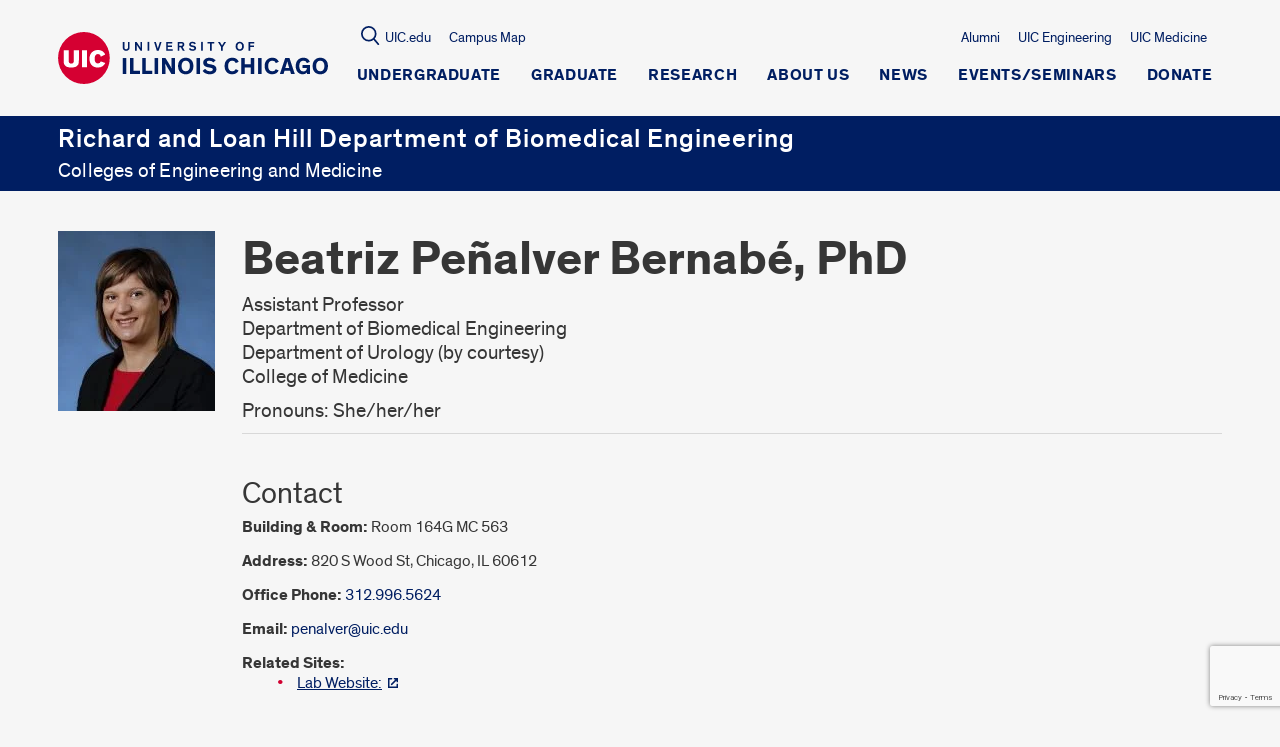

--- FILE ---
content_type: text/html; charset=utf-8
request_url: https://www.google.com/recaptcha/api2/anchor?ar=1&k=6Ld7rNEnAAAAAHR6r0ylgHXH-J-KozxjMzNGVsr4&co=aHR0cHM6Ly9ibWUudWljLmVkdTo0NDM.&hl=en&v=PoyoqOPhxBO7pBk68S4YbpHZ&size=invisible&anchor-ms=20000&execute-ms=30000&cb=hoxms44ye8ph
body_size: 48741
content:
<!DOCTYPE HTML><html dir="ltr" lang="en"><head><meta http-equiv="Content-Type" content="text/html; charset=UTF-8">
<meta http-equiv="X-UA-Compatible" content="IE=edge">
<title>reCAPTCHA</title>
<style type="text/css">
/* cyrillic-ext */
@font-face {
  font-family: 'Roboto';
  font-style: normal;
  font-weight: 400;
  font-stretch: 100%;
  src: url(//fonts.gstatic.com/s/roboto/v48/KFO7CnqEu92Fr1ME7kSn66aGLdTylUAMa3GUBHMdazTgWw.woff2) format('woff2');
  unicode-range: U+0460-052F, U+1C80-1C8A, U+20B4, U+2DE0-2DFF, U+A640-A69F, U+FE2E-FE2F;
}
/* cyrillic */
@font-face {
  font-family: 'Roboto';
  font-style: normal;
  font-weight: 400;
  font-stretch: 100%;
  src: url(//fonts.gstatic.com/s/roboto/v48/KFO7CnqEu92Fr1ME7kSn66aGLdTylUAMa3iUBHMdazTgWw.woff2) format('woff2');
  unicode-range: U+0301, U+0400-045F, U+0490-0491, U+04B0-04B1, U+2116;
}
/* greek-ext */
@font-face {
  font-family: 'Roboto';
  font-style: normal;
  font-weight: 400;
  font-stretch: 100%;
  src: url(//fonts.gstatic.com/s/roboto/v48/KFO7CnqEu92Fr1ME7kSn66aGLdTylUAMa3CUBHMdazTgWw.woff2) format('woff2');
  unicode-range: U+1F00-1FFF;
}
/* greek */
@font-face {
  font-family: 'Roboto';
  font-style: normal;
  font-weight: 400;
  font-stretch: 100%;
  src: url(//fonts.gstatic.com/s/roboto/v48/KFO7CnqEu92Fr1ME7kSn66aGLdTylUAMa3-UBHMdazTgWw.woff2) format('woff2');
  unicode-range: U+0370-0377, U+037A-037F, U+0384-038A, U+038C, U+038E-03A1, U+03A3-03FF;
}
/* math */
@font-face {
  font-family: 'Roboto';
  font-style: normal;
  font-weight: 400;
  font-stretch: 100%;
  src: url(//fonts.gstatic.com/s/roboto/v48/KFO7CnqEu92Fr1ME7kSn66aGLdTylUAMawCUBHMdazTgWw.woff2) format('woff2');
  unicode-range: U+0302-0303, U+0305, U+0307-0308, U+0310, U+0312, U+0315, U+031A, U+0326-0327, U+032C, U+032F-0330, U+0332-0333, U+0338, U+033A, U+0346, U+034D, U+0391-03A1, U+03A3-03A9, U+03B1-03C9, U+03D1, U+03D5-03D6, U+03F0-03F1, U+03F4-03F5, U+2016-2017, U+2034-2038, U+203C, U+2040, U+2043, U+2047, U+2050, U+2057, U+205F, U+2070-2071, U+2074-208E, U+2090-209C, U+20D0-20DC, U+20E1, U+20E5-20EF, U+2100-2112, U+2114-2115, U+2117-2121, U+2123-214F, U+2190, U+2192, U+2194-21AE, U+21B0-21E5, U+21F1-21F2, U+21F4-2211, U+2213-2214, U+2216-22FF, U+2308-230B, U+2310, U+2319, U+231C-2321, U+2336-237A, U+237C, U+2395, U+239B-23B7, U+23D0, U+23DC-23E1, U+2474-2475, U+25AF, U+25B3, U+25B7, U+25BD, U+25C1, U+25CA, U+25CC, U+25FB, U+266D-266F, U+27C0-27FF, U+2900-2AFF, U+2B0E-2B11, U+2B30-2B4C, U+2BFE, U+3030, U+FF5B, U+FF5D, U+1D400-1D7FF, U+1EE00-1EEFF;
}
/* symbols */
@font-face {
  font-family: 'Roboto';
  font-style: normal;
  font-weight: 400;
  font-stretch: 100%;
  src: url(//fonts.gstatic.com/s/roboto/v48/KFO7CnqEu92Fr1ME7kSn66aGLdTylUAMaxKUBHMdazTgWw.woff2) format('woff2');
  unicode-range: U+0001-000C, U+000E-001F, U+007F-009F, U+20DD-20E0, U+20E2-20E4, U+2150-218F, U+2190, U+2192, U+2194-2199, U+21AF, U+21E6-21F0, U+21F3, U+2218-2219, U+2299, U+22C4-22C6, U+2300-243F, U+2440-244A, U+2460-24FF, U+25A0-27BF, U+2800-28FF, U+2921-2922, U+2981, U+29BF, U+29EB, U+2B00-2BFF, U+4DC0-4DFF, U+FFF9-FFFB, U+10140-1018E, U+10190-1019C, U+101A0, U+101D0-101FD, U+102E0-102FB, U+10E60-10E7E, U+1D2C0-1D2D3, U+1D2E0-1D37F, U+1F000-1F0FF, U+1F100-1F1AD, U+1F1E6-1F1FF, U+1F30D-1F30F, U+1F315, U+1F31C, U+1F31E, U+1F320-1F32C, U+1F336, U+1F378, U+1F37D, U+1F382, U+1F393-1F39F, U+1F3A7-1F3A8, U+1F3AC-1F3AF, U+1F3C2, U+1F3C4-1F3C6, U+1F3CA-1F3CE, U+1F3D4-1F3E0, U+1F3ED, U+1F3F1-1F3F3, U+1F3F5-1F3F7, U+1F408, U+1F415, U+1F41F, U+1F426, U+1F43F, U+1F441-1F442, U+1F444, U+1F446-1F449, U+1F44C-1F44E, U+1F453, U+1F46A, U+1F47D, U+1F4A3, U+1F4B0, U+1F4B3, U+1F4B9, U+1F4BB, U+1F4BF, U+1F4C8-1F4CB, U+1F4D6, U+1F4DA, U+1F4DF, U+1F4E3-1F4E6, U+1F4EA-1F4ED, U+1F4F7, U+1F4F9-1F4FB, U+1F4FD-1F4FE, U+1F503, U+1F507-1F50B, U+1F50D, U+1F512-1F513, U+1F53E-1F54A, U+1F54F-1F5FA, U+1F610, U+1F650-1F67F, U+1F687, U+1F68D, U+1F691, U+1F694, U+1F698, U+1F6AD, U+1F6B2, U+1F6B9-1F6BA, U+1F6BC, U+1F6C6-1F6CF, U+1F6D3-1F6D7, U+1F6E0-1F6EA, U+1F6F0-1F6F3, U+1F6F7-1F6FC, U+1F700-1F7FF, U+1F800-1F80B, U+1F810-1F847, U+1F850-1F859, U+1F860-1F887, U+1F890-1F8AD, U+1F8B0-1F8BB, U+1F8C0-1F8C1, U+1F900-1F90B, U+1F93B, U+1F946, U+1F984, U+1F996, U+1F9E9, U+1FA00-1FA6F, U+1FA70-1FA7C, U+1FA80-1FA89, U+1FA8F-1FAC6, U+1FACE-1FADC, U+1FADF-1FAE9, U+1FAF0-1FAF8, U+1FB00-1FBFF;
}
/* vietnamese */
@font-face {
  font-family: 'Roboto';
  font-style: normal;
  font-weight: 400;
  font-stretch: 100%;
  src: url(//fonts.gstatic.com/s/roboto/v48/KFO7CnqEu92Fr1ME7kSn66aGLdTylUAMa3OUBHMdazTgWw.woff2) format('woff2');
  unicode-range: U+0102-0103, U+0110-0111, U+0128-0129, U+0168-0169, U+01A0-01A1, U+01AF-01B0, U+0300-0301, U+0303-0304, U+0308-0309, U+0323, U+0329, U+1EA0-1EF9, U+20AB;
}
/* latin-ext */
@font-face {
  font-family: 'Roboto';
  font-style: normal;
  font-weight: 400;
  font-stretch: 100%;
  src: url(//fonts.gstatic.com/s/roboto/v48/KFO7CnqEu92Fr1ME7kSn66aGLdTylUAMa3KUBHMdazTgWw.woff2) format('woff2');
  unicode-range: U+0100-02BA, U+02BD-02C5, U+02C7-02CC, U+02CE-02D7, U+02DD-02FF, U+0304, U+0308, U+0329, U+1D00-1DBF, U+1E00-1E9F, U+1EF2-1EFF, U+2020, U+20A0-20AB, U+20AD-20C0, U+2113, U+2C60-2C7F, U+A720-A7FF;
}
/* latin */
@font-face {
  font-family: 'Roboto';
  font-style: normal;
  font-weight: 400;
  font-stretch: 100%;
  src: url(//fonts.gstatic.com/s/roboto/v48/KFO7CnqEu92Fr1ME7kSn66aGLdTylUAMa3yUBHMdazQ.woff2) format('woff2');
  unicode-range: U+0000-00FF, U+0131, U+0152-0153, U+02BB-02BC, U+02C6, U+02DA, U+02DC, U+0304, U+0308, U+0329, U+2000-206F, U+20AC, U+2122, U+2191, U+2193, U+2212, U+2215, U+FEFF, U+FFFD;
}
/* cyrillic-ext */
@font-face {
  font-family: 'Roboto';
  font-style: normal;
  font-weight: 500;
  font-stretch: 100%;
  src: url(//fonts.gstatic.com/s/roboto/v48/KFO7CnqEu92Fr1ME7kSn66aGLdTylUAMa3GUBHMdazTgWw.woff2) format('woff2');
  unicode-range: U+0460-052F, U+1C80-1C8A, U+20B4, U+2DE0-2DFF, U+A640-A69F, U+FE2E-FE2F;
}
/* cyrillic */
@font-face {
  font-family: 'Roboto';
  font-style: normal;
  font-weight: 500;
  font-stretch: 100%;
  src: url(//fonts.gstatic.com/s/roboto/v48/KFO7CnqEu92Fr1ME7kSn66aGLdTylUAMa3iUBHMdazTgWw.woff2) format('woff2');
  unicode-range: U+0301, U+0400-045F, U+0490-0491, U+04B0-04B1, U+2116;
}
/* greek-ext */
@font-face {
  font-family: 'Roboto';
  font-style: normal;
  font-weight: 500;
  font-stretch: 100%;
  src: url(//fonts.gstatic.com/s/roboto/v48/KFO7CnqEu92Fr1ME7kSn66aGLdTylUAMa3CUBHMdazTgWw.woff2) format('woff2');
  unicode-range: U+1F00-1FFF;
}
/* greek */
@font-face {
  font-family: 'Roboto';
  font-style: normal;
  font-weight: 500;
  font-stretch: 100%;
  src: url(//fonts.gstatic.com/s/roboto/v48/KFO7CnqEu92Fr1ME7kSn66aGLdTylUAMa3-UBHMdazTgWw.woff2) format('woff2');
  unicode-range: U+0370-0377, U+037A-037F, U+0384-038A, U+038C, U+038E-03A1, U+03A3-03FF;
}
/* math */
@font-face {
  font-family: 'Roboto';
  font-style: normal;
  font-weight: 500;
  font-stretch: 100%;
  src: url(//fonts.gstatic.com/s/roboto/v48/KFO7CnqEu92Fr1ME7kSn66aGLdTylUAMawCUBHMdazTgWw.woff2) format('woff2');
  unicode-range: U+0302-0303, U+0305, U+0307-0308, U+0310, U+0312, U+0315, U+031A, U+0326-0327, U+032C, U+032F-0330, U+0332-0333, U+0338, U+033A, U+0346, U+034D, U+0391-03A1, U+03A3-03A9, U+03B1-03C9, U+03D1, U+03D5-03D6, U+03F0-03F1, U+03F4-03F5, U+2016-2017, U+2034-2038, U+203C, U+2040, U+2043, U+2047, U+2050, U+2057, U+205F, U+2070-2071, U+2074-208E, U+2090-209C, U+20D0-20DC, U+20E1, U+20E5-20EF, U+2100-2112, U+2114-2115, U+2117-2121, U+2123-214F, U+2190, U+2192, U+2194-21AE, U+21B0-21E5, U+21F1-21F2, U+21F4-2211, U+2213-2214, U+2216-22FF, U+2308-230B, U+2310, U+2319, U+231C-2321, U+2336-237A, U+237C, U+2395, U+239B-23B7, U+23D0, U+23DC-23E1, U+2474-2475, U+25AF, U+25B3, U+25B7, U+25BD, U+25C1, U+25CA, U+25CC, U+25FB, U+266D-266F, U+27C0-27FF, U+2900-2AFF, U+2B0E-2B11, U+2B30-2B4C, U+2BFE, U+3030, U+FF5B, U+FF5D, U+1D400-1D7FF, U+1EE00-1EEFF;
}
/* symbols */
@font-face {
  font-family: 'Roboto';
  font-style: normal;
  font-weight: 500;
  font-stretch: 100%;
  src: url(//fonts.gstatic.com/s/roboto/v48/KFO7CnqEu92Fr1ME7kSn66aGLdTylUAMaxKUBHMdazTgWw.woff2) format('woff2');
  unicode-range: U+0001-000C, U+000E-001F, U+007F-009F, U+20DD-20E0, U+20E2-20E4, U+2150-218F, U+2190, U+2192, U+2194-2199, U+21AF, U+21E6-21F0, U+21F3, U+2218-2219, U+2299, U+22C4-22C6, U+2300-243F, U+2440-244A, U+2460-24FF, U+25A0-27BF, U+2800-28FF, U+2921-2922, U+2981, U+29BF, U+29EB, U+2B00-2BFF, U+4DC0-4DFF, U+FFF9-FFFB, U+10140-1018E, U+10190-1019C, U+101A0, U+101D0-101FD, U+102E0-102FB, U+10E60-10E7E, U+1D2C0-1D2D3, U+1D2E0-1D37F, U+1F000-1F0FF, U+1F100-1F1AD, U+1F1E6-1F1FF, U+1F30D-1F30F, U+1F315, U+1F31C, U+1F31E, U+1F320-1F32C, U+1F336, U+1F378, U+1F37D, U+1F382, U+1F393-1F39F, U+1F3A7-1F3A8, U+1F3AC-1F3AF, U+1F3C2, U+1F3C4-1F3C6, U+1F3CA-1F3CE, U+1F3D4-1F3E0, U+1F3ED, U+1F3F1-1F3F3, U+1F3F5-1F3F7, U+1F408, U+1F415, U+1F41F, U+1F426, U+1F43F, U+1F441-1F442, U+1F444, U+1F446-1F449, U+1F44C-1F44E, U+1F453, U+1F46A, U+1F47D, U+1F4A3, U+1F4B0, U+1F4B3, U+1F4B9, U+1F4BB, U+1F4BF, U+1F4C8-1F4CB, U+1F4D6, U+1F4DA, U+1F4DF, U+1F4E3-1F4E6, U+1F4EA-1F4ED, U+1F4F7, U+1F4F9-1F4FB, U+1F4FD-1F4FE, U+1F503, U+1F507-1F50B, U+1F50D, U+1F512-1F513, U+1F53E-1F54A, U+1F54F-1F5FA, U+1F610, U+1F650-1F67F, U+1F687, U+1F68D, U+1F691, U+1F694, U+1F698, U+1F6AD, U+1F6B2, U+1F6B9-1F6BA, U+1F6BC, U+1F6C6-1F6CF, U+1F6D3-1F6D7, U+1F6E0-1F6EA, U+1F6F0-1F6F3, U+1F6F7-1F6FC, U+1F700-1F7FF, U+1F800-1F80B, U+1F810-1F847, U+1F850-1F859, U+1F860-1F887, U+1F890-1F8AD, U+1F8B0-1F8BB, U+1F8C0-1F8C1, U+1F900-1F90B, U+1F93B, U+1F946, U+1F984, U+1F996, U+1F9E9, U+1FA00-1FA6F, U+1FA70-1FA7C, U+1FA80-1FA89, U+1FA8F-1FAC6, U+1FACE-1FADC, U+1FADF-1FAE9, U+1FAF0-1FAF8, U+1FB00-1FBFF;
}
/* vietnamese */
@font-face {
  font-family: 'Roboto';
  font-style: normal;
  font-weight: 500;
  font-stretch: 100%;
  src: url(//fonts.gstatic.com/s/roboto/v48/KFO7CnqEu92Fr1ME7kSn66aGLdTylUAMa3OUBHMdazTgWw.woff2) format('woff2');
  unicode-range: U+0102-0103, U+0110-0111, U+0128-0129, U+0168-0169, U+01A0-01A1, U+01AF-01B0, U+0300-0301, U+0303-0304, U+0308-0309, U+0323, U+0329, U+1EA0-1EF9, U+20AB;
}
/* latin-ext */
@font-face {
  font-family: 'Roboto';
  font-style: normal;
  font-weight: 500;
  font-stretch: 100%;
  src: url(//fonts.gstatic.com/s/roboto/v48/KFO7CnqEu92Fr1ME7kSn66aGLdTylUAMa3KUBHMdazTgWw.woff2) format('woff2');
  unicode-range: U+0100-02BA, U+02BD-02C5, U+02C7-02CC, U+02CE-02D7, U+02DD-02FF, U+0304, U+0308, U+0329, U+1D00-1DBF, U+1E00-1E9F, U+1EF2-1EFF, U+2020, U+20A0-20AB, U+20AD-20C0, U+2113, U+2C60-2C7F, U+A720-A7FF;
}
/* latin */
@font-face {
  font-family: 'Roboto';
  font-style: normal;
  font-weight: 500;
  font-stretch: 100%;
  src: url(//fonts.gstatic.com/s/roboto/v48/KFO7CnqEu92Fr1ME7kSn66aGLdTylUAMa3yUBHMdazQ.woff2) format('woff2');
  unicode-range: U+0000-00FF, U+0131, U+0152-0153, U+02BB-02BC, U+02C6, U+02DA, U+02DC, U+0304, U+0308, U+0329, U+2000-206F, U+20AC, U+2122, U+2191, U+2193, U+2212, U+2215, U+FEFF, U+FFFD;
}
/* cyrillic-ext */
@font-face {
  font-family: 'Roboto';
  font-style: normal;
  font-weight: 900;
  font-stretch: 100%;
  src: url(//fonts.gstatic.com/s/roboto/v48/KFO7CnqEu92Fr1ME7kSn66aGLdTylUAMa3GUBHMdazTgWw.woff2) format('woff2');
  unicode-range: U+0460-052F, U+1C80-1C8A, U+20B4, U+2DE0-2DFF, U+A640-A69F, U+FE2E-FE2F;
}
/* cyrillic */
@font-face {
  font-family: 'Roboto';
  font-style: normal;
  font-weight: 900;
  font-stretch: 100%;
  src: url(//fonts.gstatic.com/s/roboto/v48/KFO7CnqEu92Fr1ME7kSn66aGLdTylUAMa3iUBHMdazTgWw.woff2) format('woff2');
  unicode-range: U+0301, U+0400-045F, U+0490-0491, U+04B0-04B1, U+2116;
}
/* greek-ext */
@font-face {
  font-family: 'Roboto';
  font-style: normal;
  font-weight: 900;
  font-stretch: 100%;
  src: url(//fonts.gstatic.com/s/roboto/v48/KFO7CnqEu92Fr1ME7kSn66aGLdTylUAMa3CUBHMdazTgWw.woff2) format('woff2');
  unicode-range: U+1F00-1FFF;
}
/* greek */
@font-face {
  font-family: 'Roboto';
  font-style: normal;
  font-weight: 900;
  font-stretch: 100%;
  src: url(//fonts.gstatic.com/s/roboto/v48/KFO7CnqEu92Fr1ME7kSn66aGLdTylUAMa3-UBHMdazTgWw.woff2) format('woff2');
  unicode-range: U+0370-0377, U+037A-037F, U+0384-038A, U+038C, U+038E-03A1, U+03A3-03FF;
}
/* math */
@font-face {
  font-family: 'Roboto';
  font-style: normal;
  font-weight: 900;
  font-stretch: 100%;
  src: url(//fonts.gstatic.com/s/roboto/v48/KFO7CnqEu92Fr1ME7kSn66aGLdTylUAMawCUBHMdazTgWw.woff2) format('woff2');
  unicode-range: U+0302-0303, U+0305, U+0307-0308, U+0310, U+0312, U+0315, U+031A, U+0326-0327, U+032C, U+032F-0330, U+0332-0333, U+0338, U+033A, U+0346, U+034D, U+0391-03A1, U+03A3-03A9, U+03B1-03C9, U+03D1, U+03D5-03D6, U+03F0-03F1, U+03F4-03F5, U+2016-2017, U+2034-2038, U+203C, U+2040, U+2043, U+2047, U+2050, U+2057, U+205F, U+2070-2071, U+2074-208E, U+2090-209C, U+20D0-20DC, U+20E1, U+20E5-20EF, U+2100-2112, U+2114-2115, U+2117-2121, U+2123-214F, U+2190, U+2192, U+2194-21AE, U+21B0-21E5, U+21F1-21F2, U+21F4-2211, U+2213-2214, U+2216-22FF, U+2308-230B, U+2310, U+2319, U+231C-2321, U+2336-237A, U+237C, U+2395, U+239B-23B7, U+23D0, U+23DC-23E1, U+2474-2475, U+25AF, U+25B3, U+25B7, U+25BD, U+25C1, U+25CA, U+25CC, U+25FB, U+266D-266F, U+27C0-27FF, U+2900-2AFF, U+2B0E-2B11, U+2B30-2B4C, U+2BFE, U+3030, U+FF5B, U+FF5D, U+1D400-1D7FF, U+1EE00-1EEFF;
}
/* symbols */
@font-face {
  font-family: 'Roboto';
  font-style: normal;
  font-weight: 900;
  font-stretch: 100%;
  src: url(//fonts.gstatic.com/s/roboto/v48/KFO7CnqEu92Fr1ME7kSn66aGLdTylUAMaxKUBHMdazTgWw.woff2) format('woff2');
  unicode-range: U+0001-000C, U+000E-001F, U+007F-009F, U+20DD-20E0, U+20E2-20E4, U+2150-218F, U+2190, U+2192, U+2194-2199, U+21AF, U+21E6-21F0, U+21F3, U+2218-2219, U+2299, U+22C4-22C6, U+2300-243F, U+2440-244A, U+2460-24FF, U+25A0-27BF, U+2800-28FF, U+2921-2922, U+2981, U+29BF, U+29EB, U+2B00-2BFF, U+4DC0-4DFF, U+FFF9-FFFB, U+10140-1018E, U+10190-1019C, U+101A0, U+101D0-101FD, U+102E0-102FB, U+10E60-10E7E, U+1D2C0-1D2D3, U+1D2E0-1D37F, U+1F000-1F0FF, U+1F100-1F1AD, U+1F1E6-1F1FF, U+1F30D-1F30F, U+1F315, U+1F31C, U+1F31E, U+1F320-1F32C, U+1F336, U+1F378, U+1F37D, U+1F382, U+1F393-1F39F, U+1F3A7-1F3A8, U+1F3AC-1F3AF, U+1F3C2, U+1F3C4-1F3C6, U+1F3CA-1F3CE, U+1F3D4-1F3E0, U+1F3ED, U+1F3F1-1F3F3, U+1F3F5-1F3F7, U+1F408, U+1F415, U+1F41F, U+1F426, U+1F43F, U+1F441-1F442, U+1F444, U+1F446-1F449, U+1F44C-1F44E, U+1F453, U+1F46A, U+1F47D, U+1F4A3, U+1F4B0, U+1F4B3, U+1F4B9, U+1F4BB, U+1F4BF, U+1F4C8-1F4CB, U+1F4D6, U+1F4DA, U+1F4DF, U+1F4E3-1F4E6, U+1F4EA-1F4ED, U+1F4F7, U+1F4F9-1F4FB, U+1F4FD-1F4FE, U+1F503, U+1F507-1F50B, U+1F50D, U+1F512-1F513, U+1F53E-1F54A, U+1F54F-1F5FA, U+1F610, U+1F650-1F67F, U+1F687, U+1F68D, U+1F691, U+1F694, U+1F698, U+1F6AD, U+1F6B2, U+1F6B9-1F6BA, U+1F6BC, U+1F6C6-1F6CF, U+1F6D3-1F6D7, U+1F6E0-1F6EA, U+1F6F0-1F6F3, U+1F6F7-1F6FC, U+1F700-1F7FF, U+1F800-1F80B, U+1F810-1F847, U+1F850-1F859, U+1F860-1F887, U+1F890-1F8AD, U+1F8B0-1F8BB, U+1F8C0-1F8C1, U+1F900-1F90B, U+1F93B, U+1F946, U+1F984, U+1F996, U+1F9E9, U+1FA00-1FA6F, U+1FA70-1FA7C, U+1FA80-1FA89, U+1FA8F-1FAC6, U+1FACE-1FADC, U+1FADF-1FAE9, U+1FAF0-1FAF8, U+1FB00-1FBFF;
}
/* vietnamese */
@font-face {
  font-family: 'Roboto';
  font-style: normal;
  font-weight: 900;
  font-stretch: 100%;
  src: url(//fonts.gstatic.com/s/roboto/v48/KFO7CnqEu92Fr1ME7kSn66aGLdTylUAMa3OUBHMdazTgWw.woff2) format('woff2');
  unicode-range: U+0102-0103, U+0110-0111, U+0128-0129, U+0168-0169, U+01A0-01A1, U+01AF-01B0, U+0300-0301, U+0303-0304, U+0308-0309, U+0323, U+0329, U+1EA0-1EF9, U+20AB;
}
/* latin-ext */
@font-face {
  font-family: 'Roboto';
  font-style: normal;
  font-weight: 900;
  font-stretch: 100%;
  src: url(//fonts.gstatic.com/s/roboto/v48/KFO7CnqEu92Fr1ME7kSn66aGLdTylUAMa3KUBHMdazTgWw.woff2) format('woff2');
  unicode-range: U+0100-02BA, U+02BD-02C5, U+02C7-02CC, U+02CE-02D7, U+02DD-02FF, U+0304, U+0308, U+0329, U+1D00-1DBF, U+1E00-1E9F, U+1EF2-1EFF, U+2020, U+20A0-20AB, U+20AD-20C0, U+2113, U+2C60-2C7F, U+A720-A7FF;
}
/* latin */
@font-face {
  font-family: 'Roboto';
  font-style: normal;
  font-weight: 900;
  font-stretch: 100%;
  src: url(//fonts.gstatic.com/s/roboto/v48/KFO7CnqEu92Fr1ME7kSn66aGLdTylUAMa3yUBHMdazQ.woff2) format('woff2');
  unicode-range: U+0000-00FF, U+0131, U+0152-0153, U+02BB-02BC, U+02C6, U+02DA, U+02DC, U+0304, U+0308, U+0329, U+2000-206F, U+20AC, U+2122, U+2191, U+2193, U+2212, U+2215, U+FEFF, U+FFFD;
}

</style>
<link rel="stylesheet" type="text/css" href="https://www.gstatic.com/recaptcha/releases/PoyoqOPhxBO7pBk68S4YbpHZ/styles__ltr.css">
<script nonce="lO_-01se_y0EWfchlrSfdA" type="text/javascript">window['__recaptcha_api'] = 'https://www.google.com/recaptcha/api2/';</script>
<script type="text/javascript" src="https://www.gstatic.com/recaptcha/releases/PoyoqOPhxBO7pBk68S4YbpHZ/recaptcha__en.js" nonce="lO_-01se_y0EWfchlrSfdA">
      
    </script></head>
<body><div id="rc-anchor-alert" class="rc-anchor-alert"></div>
<input type="hidden" id="recaptcha-token" value="[base64]">
<script type="text/javascript" nonce="lO_-01se_y0EWfchlrSfdA">
      recaptcha.anchor.Main.init("[\x22ainput\x22,[\x22bgdata\x22,\x22\x22,\[base64]/[base64]/[base64]/[base64]/[base64]/[base64]/[base64]/[base64]/[base64]/[base64]\\u003d\x22,\[base64]\x22,\[base64]/w6vCqWbConrDmMOsw7EbYcKRWsK4EEjClC4rw5HCm8OYwoRjw6vDosKAwoDDvmsqNcOAwoTClcKow51sccO4U0jCmMO+IxvDhcKWf8K3WUdwUVdAw54Zc3pUb8OJfsK/w4nChMKVw5Y2dcKLQcKbEyJfFMKMw4zDuXzDkUHCvkTCvmpgPsKwZsOew71zw40pwoBRICnCvMKgaQfDjMKqasKuw7Nfw7htIsKew4HCvsOfwrbDigHDrMKcw5LCscKWWH/[base64]/Ds1HCscKuwrMAw712B8Okw5AsVFkmUxdlw5QyXgnDjHA2w7zDoMKHXFgxYsKLF8K+GjRFwrTCqW5RVBlKJcKVwrnDjCo0wqJEw6p7FHPDmEjCvcKVMMK+wpTDlcOZwofDlcOhNgHCusKRTSrCjcOQwpNcwoTDmsKtwoJwdcO9wp1AwpI6wp3DnFknw7JmZsO/[base64]/[base64]/[base64]/[base64]/CvyTClcK1FVg0w5bDtsOJCELClcOcw7MUK3vDuz7CmMKdwqzCmTs+wq/DsDbCu8O1w51OwqVEw4HDqiBdRMKLw6/CjDovMcKcWMK/L03DocKWc2/[base64]/wrEYw4jDgcOOwqjDiMKEwrQWNMKMwrPChCDDn8OJdl3CvS/CjMOjByDCnMKLeWXCoMK3wowQVSBFwrTDoEZvWMOMV8OZwqfCpBvCjsKef8OPwojDgxlCWlTCp1jCu8Knwr9vw7vCgsOiwrnCrB/DnMObwofDqwQkw77CiVDCksOUCA0oWgHDt8OkJS/Cq8KMw6Q3w4nCkhkCw7Y2wr3CsAfCj8OQw5rCgMOzQ8OjJcOlAsOML8Kww6FvZMOaw6jDuUNIf8OIFcKDTsOwG8OmKz7CjsK5wpQPWDXCry7DucOew6XCrRU1wqVpwoHDjDDCkVhzwp7DmcK8w5/[base64]/CskjDnWLDq0YfdWQcRCHCvcKJemoew4fCmMO+wqZHLcOBwrx3Yw7CmmsHw7vCp8OVw5/DjFklYznCs19Qwp82H8OOwrXCjC3DvcOyw6Epwqs6w5lFw6ofwqvDtsO1w5PCsMOiBsKEw7Fjw6LClBlRX8OTDsKrw7zDgsKewqvDt8KjXcKzw5vCigJKwrBBwpRMeRDCrk/DmgdkXTIJw45yOMOkbcKJw7dQF8OVMcOJRloTw7DCisK0w5nDin7DqRHDj3sCw4V4wqNjwo/CpAF8wpjCuBEICcKAwrV5wpTCtsK+w7sywooHEsKvWkzDj21WOcKHIiZ7wrTCoMOnUMKMMHpyw7RSZsKeBMKGw7VNw5zDucOEdQU/w6g2wovCiSLCucKjWsOJFQXDrcOTw4Byw4kBw4fDuk/DrGopw7w3KAzDkRheNMOrw6nDtGg/wq7Co8OjXB80w6/[base64]/Y8KvZcOIwqfCq3PCmSYsIcKSwr7DoTYEIMKGD8OHd3dmw6LDm8ObJ3jDgcKAw4IUdDLDmcKYwqBXX8KARA/DjXx0woh+wrPDhMOWUcOfwqbCpsOhwpXDuHFWw6jCmMK4Mz7Dg8KWwoQmKcKHEAMQP8OMTcO3w4DCqWEUIMOUTMO+w5rDnjnCkcOSVMOhCS/CvsO9KMK7w7Y/U3soL8KDZMOSw5LClcKzwqhud8KxfMKaw6hSw4DCncKdBhPDiBM+w5dOCnFqw6/DlSLCn8OcXkV0wqUEF1jDqcObwo7CpsKoworCt8KhworDsxAewp7CqGnCmsKGwrIeZRfCgMKZwpXCucKnwrFZwq/DjwkOflzDhgnChko8PCHDrHkawrfChVE5EcOdXFlPcsOcwozCl8O+wrHDilkKGcK6EMK3O8Opw5IvLsKYH8K3wrvCi33CqsOWwrkCwrXCqSINKyfCrMOZwqwnADwJwodMwqw5ZMKvw7bCp2MMw4QQFhzDlMO8wq98w7/DgMOERcKPb3V0MisjS8OuwqDChMKuYxV6w601wozDrcOww7MTw6zCsgEhw43DsxnCnkXCkcKAwocKwqLCi8Kew6wewprDmsKaw67Dt8OJEMOXKWjCrmg7w5zCl8OawqFuwr/DocODw5I/[base64]/Cq1NHZMKGTBfCh8O/[base64]/Cqjtawr/Do8KewrPCj8Ofw6EAe8OuIsO9YsKRUW3DsMK/JDxlw5fCh3xNw7k/PXkqBmAyw6fCsMO8wrDDl8Kfwo52woNLPRstwppEWgzCs8Omw6vDmsKow5XDmSvDlW0Mw7HCs8KJB8OiIyzDmE/DoW3CusK3FV9TF2DDmx/[base64]/CocOiw77CiMKyw4zDt8KAw6fCt8KHwogWw5RNwq7CvsKbX1jDl8KeDRJSw4kuKT4Uw6bDr2zCi0TDpcOXw6UeFXDCkTxIw5bCoX/Dl8KgacKPVsOwYCLCrcOWTGvDrU80U8K3D8Kmw58ZwoEcK3R9w4xAw6k1EMOgM8O3w5RzKsOgwpjCvsKFIiFmw4xTw7PDoBVxw7nDscKKN2zDpcKmw6VjNsO3ScOkwovDocKUXcO7Sy9/wqwaGMOcYMKMw5zDsRRDwqUwAB50w7jDnsKBc8Kkw4AGwoPDgcOLwq3CvR1nN8KuYsO/DR/[base64]/CrsKNw4AxcnjCsW46I8Ozwpkewq/DqMK/wqU5w4gtPcKGFcKNwqBWPcKdwr3CssOpw614w6xFw40gwpRtPMOuwrpoQTfDqXNjw4rDtiDCgsOtwoceFV/CrhpTwrpowp9NIcOpSMOJwq8Dw7pVw79IwqpJeEDDjAXChi3DhGVhw4PDncOpXMOUw7XDosKNwprDksKmwoHDt8KUw6TDrsOgOWlQeWpUwr3CtjpTd8KlFMO9LcOZwrVAwrvCszpyw7I/wpsPw41LRVR2w7MQaittOMKANMOJO2s3w5LDucO1w77DsSYRcMKQBjvCr8OpAMKXWEjCs8OYwp4iH8OASMK1w40md8KNf8KYw4cLw7p9wp7Dk8Okwp7CtnPDmcK0w4xWBsKoY8KhOMKTEG/Dl8OEEwB0Y1Qfw4drw6/DucOFwoQaw4jCihsow7LCmsOdwo/DgcOHwr7CmMOyEsKBF8OpWls9XsOxasKbAMKOw5ADwolNbA8la8Kaw7w/[base64]/w7vDmsKWe8KRPX7CsMOnwqbDlx7Ch8OfYxDDusK3I1g0w4ENw7DCjUzDuWbClMKUw7geG3LDq07Ct8KJOMOeEcOJYMOEJgTDmXJwwr4GfMOkOB1jYCBBwo/DmMKyEWnDp8OOw73DlsOuBANmUxrDv8KxXsKASHw0QHodwpHCoDEpw4/DtMOiWA5yw4HDqMKmwoxiwow0w5nCuxlZw6gESwREw6PCoMObwpjCrGXDkBZBdMKefMOhwpTDiMO+w74tQU18Zwc+aMOBb8KiCsOLB1bDl8OVVMKkBMODwqjDhR/DhTNuYB5jwo/DgMKUJSTCoMO/NwTCv8OgfinDvFXDhi7Cqh7CusKJw488w4bCpVpmUDvDg8OZWcKAwr9TfFrCisKjMQgTwp56IAIGMm0Gw5LCsMOMwoRiwqHCk8OvQsOOCsKDdXDDgcK0f8OzCcK/w45lVyXCtsK6CcOXPsKvwrNPLj9/wrTDsHQqFcOIwrXDncKEwpJTw5rCnzJoWT1NN8KLIcKdw4Egwp52bsKQRld/[base64]/CqwfDmEHCmm7CpFFAwo8CZ2UAScKvw77DqGPChy8Jw47Cmn/Dk8OETsKywqpZwo/Dm8KfwpxXwobCscKnw6pyw71Ewq7DnMO6w6/Ck2XDmT7DlMO8L2fCi8KhGsOEwonClgrDl8OWw5xPWcKaw4MvBcO8c8KAwqgYKsKPw6PDpsOrWy3Cvn7Dv1ltwpslfW5NMjHDnHvCosOWBXtPw5VMwrZTw6zDg8Kcw7QdGsKow69owrY/wpjCux3DhzfCscOyw5XDiV/CpsOiwqDCpwvCtsOcS8KeEwHCmXDCoXjDt8KcDGMYwp3CqMObwrVKdDFTwq3DunjDgsOYZRHCksOjw4PCo8Kwwp7ChsKBwpUYwr7CnkvCvx3CiAPDqsKCEknDqcKvNcOYdsOSLV1Aw5rCoGPDnwc5wp/[base64]/CqgvDt8KKNsKBICTCu8OzDR4SagbDmSTDkMOewrbCtXfDkx9Dw5ZbIkUNPQNgc8KDw7LCp0rCgSvDlsObw6g1wqVuwpAaQMO/bsO0wrpcDScKU2jDulg1ZcOQwpB7wrvCrcOfeMK4wqnCoMONwqHCvMO2LsKHwo1MfMOxwpnCgsOAwpTDr8OBw5cjCsKcXsOPw5LDh8K/wo9DwrTDvMODQTIMER9Uw4pWS1oxw54aw5AWeyjCh8KTwqQxw5J5TmPChcOaclTChT0EwqjCpMK6czXCvQEvwqHCv8KFw4rDi8OIwr8/woZNNGEjCMO+w73DhT7CsWUTRXbDjMK3W8KYwr7CjMKdw7LCjcOaw5PCiw8EwppiG8OqF8KFw7HDm1MDwpd5bMKXJ8OZw7TDmMO/wqtmFMK/wqQ+OsKoUAxZw47CtsK+wrbDsw8fa3trQcKKwonDpyR+w44FV8KywqZgHsKCw7fDu25DwocAwox+woAhw4/Ck0/ClcKKXgTCox/DiMOeFhnCh8K+eUPCt8OsZUYtw6zCtmbDlcOBVcOYY0/[base64]/DrcOuMsKzJ3XDvMKpe2EyWnNzdsOVJig+w7kPaMK3w7EYw7DClEJOwrXDjsKBwoPDs8KaT8OdRQJmYRJweT/CuMOYO0dlA8K4eAXCtMK5w5TDk0Agw4nCrMOyaA8OwooobsK3IMKiaAvCtcKiwqQ9KE/DpcOJE8K4wo5gw47Dp0rCozPDq15XwqAaw7/DpMO+wo1JDE3DjcKfw5XDpEstw4TDiMKQHMK2w4fDrgnDkMOIw4rCrMK3woTDpsObw6XDs2vCi8Ktwr9ueQxqwofCt8Oyw4DDvCcbPRjCi3YbQ8KVasOGw4/Dk8OpwoNfwrxqI8O7bnzChD/DgmbCqcK1PsO2w5NpHsOdYsORwqDDrMK+FsOWGcKjw7XCpWcbDsKwTjXCuF7CrmnDm1oxw5APBwvDpMKCwozDq8OqCcKkPcKUasKjW8K9Ol9Xw4MCWFQowoLCpsOJcBDDhcKfIsOqwqETwr0ne8OWwrXDosKjFcOoGTvCj8OLAhRueE7Co00Jw7MCwr/Dr8KdZ8KIccK7wopdwq8bGA1+NyDDmsOJwp7DgcKYRX5lC8OoGTsvw4B4H1NVAsOPXsOnAgvDrBzCkChqwpHDo2/[base64]/CtiTCqHnCt1JqA8OowpEgMgNSMsK2woE/w6jCssOuw4RxwqLDlTg5wr/CuxnCksK2wpBwTUHChyXDkCXCjBjDtsKlwrtZwrzDk15dEcOnTxXDl0wvOATCrDXDnsOkw7/[base64]/[base64]/w4pJFAdtw7lvEMKLUVpvwrPDqMOowq4cdsK3Y8O6w7fDncKhw7Jsw7HClcKsIcOhwrzDs1jCtxI/NsOaCSfCtVvChWAhHUDCusOOw7Ycw6JuCcOBbSrDmMKwwp7DtMK/[base64]/[base64]/DvgFawoNcwqARWsOrwrYnMh7DgBrCiMKww4tGccKLw5EewrZtwplEwq5MwqEdw6nCqMK6I3PCrnpxw5Y3wrzDoV7Dmwx/w75nwqt7w78ewqXDoD8GTsK2XsOCw57Cp8OuwrRkwqfDuMOjwqDDvn90wp8Hw4nDlg3Cl1nDt17ClV7CjMONw7nDhcKPTn9CwqgmwqDDnlXDksKAwqHDjjUAIHnDgMK+Q20vL8KuQQY7wqjDq2LCkcKqMlPCj8OlDcO5w67CicOHw6/[base64]/wpDCv2tmwoVbwprCmMOhKcO0w5nCuE/CtBoAw7XDowlMwpHDqMOvwrvCi8OrTsOwwrTCv2fClGDCumljw6PDkHvCsMKXQ2sMWMObw6/DljhQOB7DhMO5GcKawqbChxfDv8O2BcOVAWcVZsOZTcKhWyowYMOrLcKIwobChcKDwo/DpStFw6dfw4zDj8OXBcKPfsKsKMOtJ8OMQsKzw4/DnWLCqWPDsi5/JsKMw5nDh8O4wrzDvcK5csOawq7DnEw6Cy/[base64]/wqY5wp/CtyAzwrNowrTDqw3DscKDMcO2w5rCj8K/[base64]/PXcYw5bDvzsbwrNRwqlVw5dnP8KWw5XDsz7DnMOpw5vDicODwoRVCMO1wpwEw4d3wqYtf8OUI8OJw77Ds8KJw67DmUDCgsO9w7vDhcOlw6F6XkIIwqnCr0nDjMKnXmp/e8ORQgdGw4bDosOzw4XDghsHwpY8w70zwqvDgMKTWxJ0w4TClsOqRcO7wpBGIh3DvsOpHD5Aw6p8GMOswo3DiWHCn27CpsOIAEbDpcO/w7LCpsOZaWjCocOdw54BbX/[base64]/[base64]/w4jDqj3CoETDtcOtFAIwOsOGwqZ3wp3DqXtJw51kwr1PCcOkw5duEizDnsOPwp13wq5IbsO8EMKwwqpMwoUawo9+w4vClwTDkcOcSW7DkhJ6w5rDrMOnw5x3WTzDr8KIw4thwotvamnChHBaw7DCllQiwoUxw6DCkDHDu8O6OyZ+wq0UwplpXsOww4gGw4/DoMK8UwkKc2w6ahAAJRLDrMO7N19bwpDDqcKLw4jDjsKzw41rw7nCo8OWw63DgcODPWFyw6I3BsOIw7PDoADDu8OJw4k/wptEIsOhCcKGRkbDj8Kpwp/DlGU0bSQTwocQc8K3w6DCiMO1YC1fw6xVBMO2bFnDh8KwwpxrOcOpLQbDl8KCWMOHIVshZ8KwPxUZOT07wqrDu8O+NsKIwot0T1vDuEnCvsOkbkQNw54IDsOldjnDj8KpCgEew7PCgsOCKBRgasKywpJMaDhBB8KiRnzCvk/DghNUY2rDmCQKw6J7woApChFTQl3DicKhwrBVacK/[base64]/[base64]/DhgdFfDHDjl7DjcK8woEpw6MPPyVXw4TCiDRYBHVXPcKSw5/DgxDDn8OuMMOBEwB0eX/CtUXCoMOqw6bCpj3ClMOuOcKvw7wNw77DtMOMwqx7FcO6RsOpw6rCrghJDBvDiR3Co3DDv8KoeMO3Hzokw5x/GVDCqsOdHMKfw6wIwrQMw7k5wrvDlcKIw47DhUVMBEvCkcKzw7fDtcOJw7jCtyIzw40Lw4PDkWjCiMOYf8K/wobDuMKAQcONanguVcOBwpPDkz7Dk8OCQsKXw6p4wopJw6LDrMOvw6/[base64]/[base64]/wr/Ci8KWwqtzBVHDqsOIw6dTdcKvw4gVwo8Lw47CnGfCrmB3wq/DrcOlw6Faw7FNcsKVGsKhw4vCjSDCuXDDr2zDqcKwVsORUcKjNsO1bcOSw60Iw47Cv8KJwrXCuMOwwoLCrcKOQHV2w5Z5VsKtBhnDssOvP0/Dh1wbcMKeCMKQWsK6w4Jdw6Ahw5lQw5ZANn88WRvCtCQQwr/CocKCQivCkSTDhMObwo5GwrDDhF3DocO8ScKePxwUMMKVS8KtAAbDt2bDi11EY8OewqLDmMKIw4vDjg7DscOLwo7DpFnClxFOw7ohw5kWwr5xw7vDoMKiw7vCjMOiwrsZajsGKnjCsMOMwqsYVcKKVUgJw6cgwqfDssK2wqwHw5Rcwq/CvsO/w4bDn8O0w6YgOH/DjUnCvBEqwos1w6YzwpXDpEZswps5ZcKaS8OQwoLCuSV5fsKeY8OzwohMwplew4QwwrvCuWMEw7B3NAMYDMOiYMKBwqHDl3g4YMOsAHJ+ImxzET81wr3CosKxw5UKw6IRbzcNYcKOw7Vxw6law5/Cvx9nwq/CoU0Xw73CnBQtWAQmKFlHWGYVw7QzfcKvHMO2IDjDmXXCgcKgw7AQdxPDlHJkwrXClMK8wpjDqsOTw6nDt8OQwqk2w73Cuj3Dh8KpS8Odw5xGw75kw49AKMOYTWnDmxxnw4zCt8K6al7CpThdwr4XE8OIw6rDmxPCi8KpRj/DjsKpdX/DhsOQHArCvjzDpmgLbsKPw6QNw6zDjTXCjMK0wqXDn8OYa8ObwrNjwoDDs8KWw4l5w5DCkMKBUcObw6AWUcOERCAgw6zCkMKewpo1CH/DjlPCmSsYYH57w4/CnsO6wpLCs8KpCMKMw5vDmm0ON8KhwqxjwozCnMKUORLCoMKCw4nCjTBAw4vCmVN+wqcCPsKrw4wkCsOdbMKFNcOOAMOlw5zDhzvCi8OsTkwAMhrDnsKTUMKBPFAXZhQuw6Jcw7VvWcOlw6M8dDNbDMOcBcOww4/Do2/CssKXwrnCjSnDkBvDgcKfIMOewoJPWsKjG8KWSRDDl8OswqXDvm91wqjDj8KgW2LCpMKwwpDCr1TDrcKIWzYCw4lZfsOcwrI0w4jCoDfDhS5DSMOgwoUoC8KSb0TCgBdXw6XChcOlO8KDwoHCsXjDmMOzMBrCnh/DscOVDcOmbMOgwonDg8O/JMKuwo/CuMK2w5/CrhDDt8OML25fQGbCikpBwoxJwpUXw4vCkFVRA8KlUMKxJ8KiwpImY8OzwqbCgMKDOx/DhcKTw7EbN8K8S097wqJNLcO5ETwzV3krw4UHbyBZD8OnY8OyRcORwpHDvMO7w55Cw4UrW8K1wqxoZg8bw53DtHQeF8OZIUUQwprDgsKLw4RLw4rCmsKwXsOxw7LDujDCqsOmNsOvw5DDjGTCmy7CgsOjwpEuwpfDll/[base64]/[base64]/RMO5I8OPw5PCisKHZjhewrHCvhXDlUzCssODwp3DuR1cw4oOLRXDgWDDhcKEw71SBhcLBTfDhF/CgSXCiMKGa8Kvw4/CriMmw5rCq8KGVsKMOcOfwqZkGMOXMWQ5MsOww5htCzl7L8O6w5pXHGRLw7vDo0kfwprDicKOFMO2QH/[base64]/[base64]/csOlw4QCbMO9w6QMYHtDLyhkwqDDhykvdS3CkkQIXcKpXmtxF1oMIiJjHsK0w4HDvMK1wrZqwrsCMMKLFcOww7hHwpHCgcK5Eh4VTzzDj8Ofw4lYScOAwqzCoGJSw5vDpT3Co8KuL8Kxw6E5M00Zc3lIwpZaYw/DksKKP8OrdsKBcMKlwrHDhMKbcVhKJz7Co8OCV0jChXHDsQUZw75NCcOSwp1fw7jCnnxUw5LDncKowqlcGMK0wonCglDDo8K7w6tPCBo6wr3CjsO9wrLCijkBe0w4EEnCi8KYwq/CjsO8wrxIw54Nw5zCvMOlw6hJanfCsmXDs21QUV7DlsKnIcKENEJqw5rDk2c/cgjDvMKjwpM+X8OzTSRiJFhiwplOwqnCncOuw4fDqzIJw6HDrsOiwp3CsC4DHzZbwpfCknR/[base64]/wrkPWHRtH2/CpxQ0dT7CryM/wrYhe0sIDsKTw4LCvcObwp7CnzXDrlLCoyZcTsO0JcKSwql4L3rDmlJaw50qwoPCszJPwqbCiQ3Dmn8CZDnDrznCj2Z5w5k0TsKyMcKuFUXDpMOCwr7Ck8KYwpTDjMOSBMKub8OZwpxFw4rDrsKwwrcwwrTDhsKWDl3Cixkiwo/Dny7Cum3CjMKhw6MwwqrCn0/ClwFlNcOFw5/Co8O9ECjCkcOfwooww5fCuTzChcOSX8Owwq/[base64]/w7xoeifCnC7CjcORB8K9NFrCmRkdw4AEIiXDrMKKX8KMFmNOecK7MElLwogIwoLDgcOQayjDukdDw6bCscOvwqUew6rDksKcwrbCrF3Duw8UwprCvcO2wrgFLXt+w6VMwptgw7bCuFYGRF/CmmHCigwuf15vKcOxGFYOwpg1TAR8SC7DnkE8wrLDgcKCw5shGQ/DsUInwqEBw4XCsSdjRMKeawR4wpp5FcOfw5cRw5HCoF09wqbDocO5OQLDny/DvEROwp84AsKmw7oFwr/ClcKvw4nCgBAcfcKSfcKpLyfCsh3DpMOPwoAhQMK5w4s3SMOQw7Vvwop/JcK6KWTDuUvCncK+EBUWwpISCjTChjlCw5/Ci8O2QMONWsOIOMKsw7TCu8O1w4BVw6t5YjjDvk8hf1hMw7lmUsKgwotXwrbDjR0pFsOQPj1eXcOfwpfDhSFEwrZAL07DpwfCmQjDsnPDv8KRbsK0wq48GwNpw59xw6hSwrJeZUzCicOeRlbDsT1jLsKTw4HCkWNDbVPDgT/[base64]/[base64]/Co0bCtxFhARvCscOzY27ClMO2SsOXw4YEwq/[base64]/Drid0w6xXwqDDo8Oyw5PCmTkFwpPDj0/CtcKOw5c+w7XComzCnjhxXjAvOg/CicKLwrVIwqbDhFDDocODwp1Ew6jDl8KSHsKGKcOjDmTCgTM6w4zCrcOmwqzCn8O2G8KpGw0ew61TKEfDocOBwppOw7vDnFnDkmjCt8OXVMO/w70vw41KdkPCtF3DqwlWfT7CsXvDnsK+NyvDj3onw5DCtcOhw5HCvEtPw4FhAB7CgQZVw77DrsOWJMOYVT9iH3bDoDzCqsOmwqXDhMO3wrjDksOqwqdRw4HCrcO4YD49wrdPwqbCokPDiMO4wpVjR8Ouw7QTBcKuw5ZVw60JBXLDo8KOXMOCfMO1woLDn8O/[base64]/[base64]/XCQRaGXCoWplwpp/XywcW8OdUj7Cu1FgwqNzwqUEK382w6HDg8KoP2lewq9+w61qw6TDrTHDiUXDlsKhJQ/Dhn/DkMOnfsKiwpEORMKUKyXDtsKmw5vDtGHDvFTDuUQvw7nCsGfDhsKUecORfmRSQGvDqcKLwqBbwql7w50Qwo/DocK1XcOxaMKiwpFUTSJmU8OQa3oawpclJxM3wr0Pw7FzFARDE1taw6bCpQzDhSvDh8Kcwr8Ww7/[base64]/CsMO4Iw3Cvm7CpEbDuyvCiMOZHcOkHMOEw5XCtMKEeiTCr8O5w7U0bnnDl8OmasKVCsOkZMOyZmvCjA7DljbDvSkUEmgdWWcjw7cCwofChgrDiMKUUWMjJCHDmMK/w7EIw5kcbTjCpsOvwrfCg8Ocw7/CowTDvsOfw4MFwqfDqsKKw7lvKQbDqsKESsK2P8K+Q8KVLcKracKhLRxTQUvCj1vCvsKyTHjCjcK/w7PChsOJw77CoFnCli8Dw6vCunAqVHDDtyExwqnCij/DsEUZIzvDkCAmV8Kyw6ljBXHCoMO5DMO7wpLClcO7wpDCsMOEwpM+woRZwo/CqCYrOUotJ8KIw4lNw5Ycw7Muwq/CqcOTGsKCLsKUUFwxaXMBwoVjK8K1P8OnXMOfwocww5M2w4PCgxNJD8OPw7fDh8OrwqI+wq/[base64]/[base64]/[base64]/CosKAFV3CgsOqwrAaw5wrwptzBRTCt8Kmwq8awrjDigDCpjzCucOzFsKOdAl+dCNLwrXDlSgTwpnDmsKGwqbDoThGB0rDoMOKK8Kvw6VIH0Vab8K2P8KQMyt6D0XDucOENnx+wpEbwoEgHMOQw5nDpMK/SsOuw4BXFcKZwqLCujnDqwBFZlpodMKvw4U7w58qfwwLwqDDrhLCj8OoHMOCWD7CssOiw5AYw5EeeMOUNF/[base64]/[base64]/CgCTCvcOBw7JKw7PCo2TCm8Oew5PCpCJZA8K/wop9w6pOw751eAPDunBXXjrCsMOCwpjCp39fwqUCw450wo7CjcOgMMK9IXPDkMOSw5TDksOXD8KDdB/DpSBFasKLMm9Lw73DkkLDvsO0wpB/VjkGw5Urw6fCnsOEwpjDp8KTw6o1CsKDw5QUwqPDh8KtIcKAw7Vcb37Cj0jCkcOGwqPDunICwrFoTsOZwrvDk8KLZsODw4Juw4TCr0J2JhMPJlQtIR3ClsOQwq1TdkDDoMOXGgfCmkhqwq/Dm8KmwqrCkMK0YD5EKhNaOU5HTEXCvcO+PDFawrjDpQXCrMK5CH9Vw7QWwpRBwrvDtcKiw4REeUUNN8KGbHYUw4MUIMObLDfDq8Oyw7V0w6HDncOZaMK9wpXCiE/Cq0IVwo3DoMKMw4bDr0/DoMO+wp/[base64]/[base64]/DgbCpBVJw7g7w6vDjgFCw6s1bynDjMKBwrjCvFzDtMOtwowXZcKZZsKZaTMVw5XDgg/Cj8OsWABoOSkTeH/Cm112Hlolw5RkURgvIsKowpVrw5HChsOwwoXDosOoLxokwpbCuMOXP34dw63CgEcXRcOTI35/[base64]/w5vCmMKRR2dfw7rDglLDhMO1XwvCj8OWwovCkcOowpHDryDCnsKyw6DCiW8oNUoMcx9uCcKPIEoZWD1+MivCmzPDnBpZw4rDgVILPcO9w60iwr/[base64]/WUgiZcKUFHdbEl5sYD5TdiQgNMOQHA15wojDoUvDosK+w7EOw5nDixzDoE8vc8KTw5PCu2oHKcKYEWrChcODwqohw7HCkFQkwojCkcO+w4LDm8OxH8KHw4LDpGVtN8Okwqtpw54nwqJhLWsbBFApN8K7wpPDicO+FcKuwofCvmlHw4/Cumoyw6x1w6gxwqQgfMKnEsOAwrxQT8O8wqs4bjRMwr4OOlkPw5hOJ8O8wpHDpxbDtcKmwq7CpnbCnCXCksO4VcOIfMKQwqgVwoAsSMKpwrwMGMK2woAOw6nDsDzDsUpob1/Dij89IcKJwrDCicOrZ1rDsQVWwqhgw4krwobDjA4qVS7DtsO3wrFewpvDt8KrwoR5Y088w5LDk8K2w4jCrMK8wqwAXsK4w5TDscKNXsO0LsOcKUBOP8OmwpDCjgsuw6PDv1QZwpZdw5HDiwATZcKLBMOJcsOvfMKIwoYVE8KBWS/CocKzL8O5wopaLW3CjcOhwrnCuRTCslNObihBQk9zwojDrUHCqjPDtMOkB1LDgj/[base64]/[base64]/[base64]/Dp8K2e8KpwpQrwq3DhQUGwrHCmsORdsO6JcK6wrDCmMKBIsOxwqhwwrvDscKFbWsDw6/[base64]/Dp8KOwp/Dk8OiDsKjcMOvERYpwpHCmj7CsBHDsnpYw7BCw6zCkcOrwqx+M8OGAsKJw4HDm8O1cMKVw6vDnwbCjQPDvCbCqxAuw4ZRVcOVw4BfZAozwrfDk0Y+Vj7DjwzCq8Ovc2BUw5DCqS7DoHIxw4RYwojCksOswrVme8KyG8KRQcKHw4stwrfDgSQTIMKOCcKsw4zCu8Kjwo/DqMOtb8Kvw5fCmsO0w4PCs8KQw4Mewo1eSSY0YcKow5bDnMO/MnZeNHYCw4YbNhDCncO/IsO7w7LChsK0w6fDmcOGN8OLGUrDlcKHG8OVawHDssKOwqp/wo/DkMO1wrjDmAzCoXLDicKzYRHDiEDDp3tiwoPCmsOTw7oQwpbCm8KRC8KRwqzCkMKgwpN/cMKxw63DgwLCiBnDl3rDnkbDsMOHb8K1wrzCnMOPwrnDiMO+w7nDi2LDusORAcOILSvCk8OHcsKZwpcEXHF2DcKjW8KoeFEcZxPCn8K9wqfCnMKpwp4iw4FfIgzDtVHDpGLDjMKtwojDl1s3w61NVGYFwqLCsGzDuBt9WEbDuQULw6XDvC/Do8KzwpLDjGjCtsOkw7k5w5UWwq4Ywq7Dg8OjwovCnBstT191SEQhwrzDs8OTwpbCpsKewqTDvWTCvzknTDAuP8KCOiTDpxZBwrDCvcOcMcKcwrhwNcOSwq/CocKfw5F6w7zDpcOuwrDDqMK/S8OXQzvCnsKow7rCkBHDmB7DjcKbwr3DvDp9woAcw6pbwpjDqcOsZRhuUxnCrcKACDfCkMKcw7rDnn4cw5HDkE/[base64]/CusKPw7HDs1LDinjCicKJwrrCgMKYw7oXasOIw4rCilvCn3zCqGfCtCFvwoxtw5XDjAzDrEY7DcKwbsK8wqcXw7ltHzXCqRdhwpp/AcKhKRZHw74Fw7FVwolBw63DvsOxw6PDh8KOwr0Ew7VUw43DkcKLez7CkMOzaMOowqljFMKDSCMZw7pGw6TCgsKjNyZ9wqg3w73CoElsw5BaGzF3OMKVICvCgsOkwqzDiGPCngMcZHwbI8KmE8OdwrPDoXtrbnjCp8O+LsOvXR9dCh5Twq/Ck1YLNHQaw5nDtsOtw4JZwoTDl3k4awcKw5XDmRADwrPDlMOyw45Cw40FKVjCisOFcsOUw4sZPsOow6lgc2vDjsOOecKnacOGfjHCv2/ChSLDjVnCusK5PsK/cMOtHgfCphzDgE7CksOzwrvDt8OAwqM8c8K+w4BpGVvDnQ3CpmTCqErDslZpKFzClMOsw77Do8KQwofCmkFub27CsQBOTcKSwqXCisOpwozDvyXDkU5cXmwSdFFDRQrDm2jDk8Oaw4HClMK5VcKIwrbDlcOFJULDkG/ClmvDk8OXAcO3worDqsKnw6XDosK+ITBOwqBlw4HDnlVcwpjClcOIw6saw5hLwoHChsKwYDvDk2nDvMKJwqcTwrIld8KQw6fCnWHDrMOZw7TDj8KgJT/Du8OQwqbCknfCqMKdS1PCjnMJw6DCpcOUwqsmEsOkw43CoGVEw5FCw73Cl8OdZcOFISnCrsOTeSfDtHcKw5jCmBsIwqhJw4UNQmnDhHRsw7xTwqgWwoR8wp0nwo5kCn7Dk0/Cm8Kww4HCl8KFwoYnw5RIwr5gwqbCusOLKSgPw40SwqIJwrTCqiTDssOnW8KnKnrCs1drfcOhU1FGcsKLworDnCHCsA4Bw7lMw7TDlsO1wrU2HsKgw7Jvw5NVKR9Uw6RoP08Kw7XDrS/[base64]/[base64]/BnLCrMKSD8KtBxNtw5ZFZ1g/GUUvw7diQTtjw6sqwoIHWsOnw480WsOow6HDiVtdUcKjw77CvcOvT8OPRcOba17DlcKJwoYVw7h4wox/XcOqw7N8w6/CqMKACMKNKEfCmsKewrXDnMK9S8O0B8OEw7w+wpkBVGpqwqHDg8OBwo7DhWnDiMO9wqFVw4bDqXfCrzJoB8OlwrXDlxl/KmvCgHZmB8OxCsK1A8KyO3/DlioBwo7CjcOyDkjCi2YVQ8O0AsK3w7kaaVPDnwpUw7vDlw\\u003d\\u003d\x22],null,[\x22conf\x22,null,\x226Ld7rNEnAAAAAHR6r0ylgHXH-J-KozxjMzNGVsr4\x22,0,null,null,null,1,[21,125,63,73,95,87,41,43,42,83,102,105,109,121],[1017145,101],0,null,null,null,null,0,null,0,null,700,1,null,0,\[base64]/76lBhn6iwkZoQoZnOKMAhk\\u003d\x22,0,0,null,null,1,null,0,0,null,null,null,0],\x22https://bme.uic.edu:443\x22,null,[3,1,1],null,null,null,1,3600,[\x22https://www.google.com/intl/en/policies/privacy/\x22,\x22https://www.google.com/intl/en/policies/terms/\x22],\x22ToMt99+Cnknf3z/uZX7l4hsn3ps03p5+2iZTZ4LkQb4\\u003d\x22,1,0,null,1,1768654736964,0,0,[16,250],null,[131,97,254,31],\x22RC-lWv3p-XSbAluhA\x22,null,null,null,null,null,\x220dAFcWeA5gUXBhwaJ91q4_7mWr-u3ZrxSWwDCS4fiHvF2pOZzVTALmSPwHEMCw_HJn3GoqZOv2-cv75vGP8LPz9haXOr4Xg9brdw\x22,1768737536958]");
    </script></body></html>